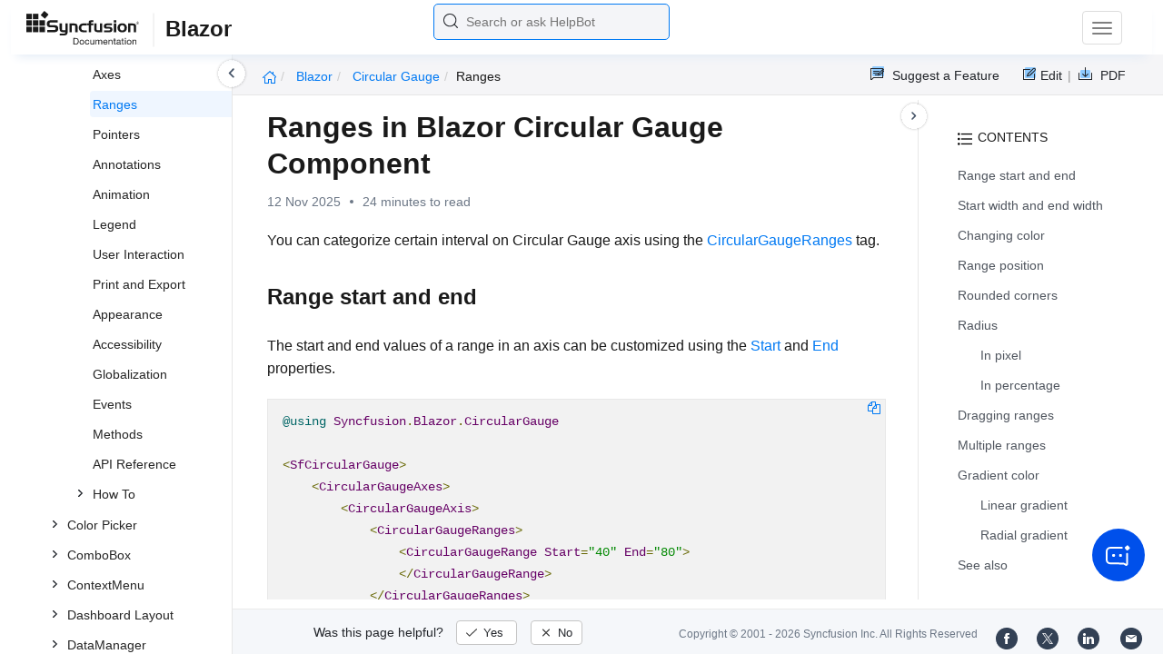

--- FILE ---
content_type: text/html
request_url: https://blazor.syncfusion.com/documentation/circular-gauge/ranges
body_size: 10178
content:
<!DOCTYPE html>
<html lang="en">
<head>
    <!-- Google Tag Manager -->
    <script>
        (function (w, d, s, l, i) {
            w[l] = w[l] || []; w[l].push({
                'gtm.start':
                    new Date().getTime(), event: 'gtm.js'
            }); var f = d.getElementsByTagName(s)[0],
                j = d.createElement(s), dl = l != 'dataLayer' ? '&l=' + l : ''; j.async = true; j.src =
                    'https://www.googletagmanager.com/gtm.js?id=' + i + dl; f.parentNode.insertBefore(j, f);
        })(window, document, 'script', 'dataLayer', 'GTM-P3WXFWCW');
    </script>
    <!-- Load GTM-W8WD8WN on user interaction -->
    <script>
        document.addEventListener("DOMContentLoaded", function () {
            const events = ["mousemove", "scroll", "keydown", "touchstart"];
            function loadGTM() {
                events.forEach(event => document.removeEventListener(event, loadGTM));
                (function (w, d, s, l, i) {
                    w[l] = w[l] || []; w[l].push({
                        'gtm.start':
                            new Date().getTime(), event: 'gtm.js'
                    }); var f = d.getElementsByTagName(s)[0],
                        j = d.createElement(s), dl = l != 'dataLayer' ? '&l=' + l : ''; j.async = true; j.src =
                            'https://www.googletagmanager.com/gtm.js?id=' + i + dl; f.parentNode.insertBefore(j, f);
                })(window, document, 'script', 'dataLayer', 'GTM-W8WD8WN');
            }
            events.forEach(event => document.addEventListener(event, loadGTM, { once: true }));
        });
    </script>

    <meta charset="UTF-8">
	<link href="https://www.googletagmanager.com" rel="preconnect">
	<link href="https://cdn.syncfusion.com" rel="preconnect" crossorigin>
	<link href="https://cdn.syncfusion.com" rel="dns-prefetch">
    <title>Ranges in Blazor Circular Gauge Component | Syncfusion</title>
    <meta name="description" content="Checkout and learn here all about Ranges in Syncfusion Blazor Circular Gauge component and much more.">
    
    <meta name="keywords" content="syncfusion, documentation, help, ej, user guide, demo, samples, essential studio">
    
    <meta name="viewport" content="width=device-width, initial-scale=1.0">
    <meta http-equiv="cache-control" content="max-age=0">
    <meta http-equiv="cache-control" content="no-cache">
    
    <meta property="og:title" content="Ranges in Blazor Circular Gauge Component | Syncfusion">
    
    
    <meta property="og:description" content="Checkout and learn here all about Ranges in Syncfusion Blazor Circular Gauge component and much more.">
    
    <meta property="og:image" content="https://cdn.syncfusion.com/content/images/company-logos/Syncfusion_Logo_Image.png">
    <meta property="og:url" content="https://help.syncfusion.com/">
    <meta property="og:site_name" content="Help.Syncfusion.com">
    <meta property="og:type" content="website">

	<meta property="twitter:account_id" content="41152441">
	
    <meta property="twitter:title" content="Ranges in Blazor Circular Gauge Component | Syncfusion">
	
    <meta property="twitter:url" content="https://help.syncfusion.com/">
    <meta property="twitter:card" content="summary">
	
    <meta property="twitter:description" content="Checkout and learn here all about Ranges in Syncfusion Blazor Circular Gauge component and much more.">
	
    <meta property="twitter:image" content="https://cdn.syncfusion.com/content/images/company-logos/Syncfusion_logos.png">
	
	
	
 
	<link rel="alternate" hreflang="en-US" href="https://blazor.syncfusion.com/documentation/circular-gauge/ranges">
	<!-- Google Structured Data -->
	<script type="application/ld+json">
			{
			  "@context": "https://schema.org",
			  "@type": "Organization",
			  "name": "Syncfusion",
			  "url": "https://blazor.syncfusion.com/documentation/circular-gauge/ranges",
			  "logo": "https://cdn.syncfusion.com/content/images/company-logos/Syncfusion_logos.png",
			  "sameAs": [
				"https://www.facebook.com/Syncfusion",
				"https://twitter.com/Syncfusion",
				"https://www.linkedin.com/company/syncfusion?trk=top_nav_home",
				"mailto:support@syncfusion.com?"
			  ]
			}
	</script>
    <meta http-equiv="expires" content="-1">
    <meta http-equiv="expires" content="Tue, 01 Jan 1980 1:00:00 GMT">
    <meta http-equiv="pragma" content="no-cache">
    <link rel="preload" href="https://cdn.jsdelivr.net/npm/bootstrap@5.3.3/dist/css/bootstrap.min.css" as="style">
	<link rel="stylesheet" href="https://cdn.jsdelivr.net/npm/bootstrap@5.3.3/dist/css/bootstrap.min.css">

	<link rel="preload" href="https://cdn.syncfusion.com/documentation/styles/ej/v13.4.0.58/ej.widgets.core.min.css" as="style">
	<link rel="stylesheet" href="https://cdn.syncfusion.com/documentation/styles/ej/v13.4.0.58/ej.widgets.core.min.css">

	<!--Doc-site.css file has minified, gziped and referred here
		File path : "DocumentationAutomation\website\Content\Stylesheets\CSS\"
	-->
	<link rel="preload" href="https://cdn.syncfusion.com/documentation/styles/doc-site.min.css" as="style">
	<link rel="stylesheet" href="https://cdn.syncfusion.com/documentation/styles/doc-site.min.css">

    <script src="//cdn.syncfusion.com/documentation/scripts/documentation.gzip.min.js"></script>

    <script>
        if (typeof jQuery == 'undefined') {
            document.write(unescape("%3Cscript src='/scripts/documentation.gzip.js' type='text/javascript'%3E%3C/script%3E"));
        }
    </script>
	
	<link rel="preload" href="https://cdn.syncfusion.com/documentation/styles/prettify.css" as="style">
    <link rel="stylesheet" href="https://cdn.syncfusion.com/documentation/styles/prettify.css">
    <script src="https://cdn.syncfusion.com/documentation/scripts/prettify.js" defer></script>
	
    <script src="https://cdn.jsdelivr.net/npm/bootstrap@5.3.3/dist/js/bootstrap.bundle.min.js" defer></script>
	<script src="//cdn.syncfusion.com/documentation/scripts/ej.widget.v13.4.0.58.min.js" defer></script>

	<script>
		window.addEventListener('DOMContentLoaded', function () {
			if (typeof ej === 'undefined') {
				var fallback = document.createElement('script');
				fallback.src = '/script/ej.treeview.all.min.js';
				fallback.type = 'text/javascript';
				document.head.appendChild(fallback);
			}
		});
	</script>

    <!--Combined the following scripts files dashboard.js, doc-site.js, waitingpopup.js and named as doc-site.js. it has minified, gziped and referred here.
        File path : "DocumentationAutomation\website\Scripts\"
    -->
    <script src="https://cdn.syncfusion.com/documentation/scripts/doc-site.min.js" defer></script>
	<script src="https://cdn.syncfusion.com/documentation/scripts/helpbot-search.min.js" defer></script>
	<script src="https://cdnjs.cloudflare.com/ajax/libs/markdown-it/13.0.2/markdown-it.min.js" defer></script>
    <script src="//d2g29cya9iq7ip.cloudfront.net/documentation/scripts/clipboard.min.js" defer></script>

    <script>
        $(document).ready(function() {
            // left tree view
            $('#rightsidetoc').toc();
            $('#rightsidetoc').toc({noBackToTopLinks: true});
            $('#rightsidetoc').toc({listType: 'ol'});
            $("#rightsidetoc ul:first").attr("id", "righttree");
            $('#rightsidetoc ol').length ? $(".right-toc-icon").css("display","block") : $(".right-toc-icon").css("display","none");
            $('#rightsidetoc ol').length ? $("#rightsidetoc").css("display","block") : $("#rightsidetoc").css("display","none");
            
            
            
            
            
            
            
            
            
            
            
            
            
            
            
            
            
            
            
            
            
            
            
            
            
            
            
            
            
            
            
            
            
            
            
            
            
            
            
            
            
            
            
            
            
            
            
            
            
            
            
            
            
            
            
            
            
            
            
            
            
            
            
            
            
            
            
            
            
            
            
            
            
            
            
            
            
            
            
            
            
            
            
            
            
            
            
            
            
            
            
            
            
            
            
            
            
            
            
            
            
            
            
            
            
            
            
            
            
            
            
            
            
            
            
            
            
            
            
            
            
            
            
            
            
            
            
            
            
            
            
            
            
            
            
            
            
            
            
            
            
            
            
            
            
            
            
            
            
            
            
            
            
            
            
            
            
            
            
            
            
            
            
            
            
            
            
            
            
            
            
            
            
            
            
            
            
            
            
            
            
            $.ajax({
                type: 'get',
                url: './../sidebar/blazor-toc',
                dataType: 'json',
                success: function(data) {
                    $(".left-toc").css("background-image", "none");
                    var dataManger = data;
                    $(".treeview").ejTreeView(
                    {
                        loadOnDemand: true,
                        fields: { id: "id", parentId: "pid", text: "name", hasChild: "hasChild", dataSource: dataManger},
                        expandOn:"click"
                    }
                    );
                    var linkObject = null
                   if((window.location.pathname.split('/')[1]=="api" || window.location.pathname.split('/')[3]=="ejdashboardviewer")){
                        linkObject = getObjects(data,'linkAttribute',window.location.pathname+window.location.hash);
                    }
                    else{
                        linkObject = getObjects(data,'linkAttribute',window.location.pathname);
                    }

                    expand(data,linkObject);
                    onCreate();
                }
            });
            
            
            
            
            
            
            
            
            
            
            
            
            
            
            
            
            
            
            
            
            
            
            
            
            
            
            
            
            
            
        });
    </script>
    <script>
        // Share referral origin URL details to syncfusion site
        var expireDate = new Date();
        expireDate.setTime(expireDate.getTime() + (30 * 60 * 1000)); // set 30 minutes expire time
        var existingCookieValue = getCookieValue("SampleSiteReferrer");
        if (document.referrer && document.referrer.split('/')[2].indexOf('syncfusion.com') == -1) {
            document.cookie = "SampleSiteReferrer" + "=" + document.referrer + "," + window.location.href + ";expires=" + expireDate + ";path=/;domain=syncfusion.com";
        }
        else if (existingCookieValue != "undefined" && existingCookieValue != undefined && existingCookieValue != "") {
            // Increase expire time for SampleSiteReferrer cookie with 30 minutes if exists
            document.cookie = "SampleSiteReferrer" + "=" + existingCookieValue + ";expires=" + expireDate + ";path=/;domain=syncfusion.com";
        }
        else {
            document.cookie = "SampleSiteReferrer" + "=" + window.location.href + ";expires=" + expireDate + ";path=/;domain=syncfusion.com";
        }

        // To get cookie value
        function getCookieValue(cookieName) {
            var name = cookieName + "=";
            var decodedCookie = decodeURIComponent(document.cookie);
            var cookieValues = decodedCookie.split(';');
            for (var i = 0; i < cookieValues.length; i++) {
                var cookie = cookieValues[i];
                while (cookie.charAt(0) == ' ') {
                    cookie = cookie.substring(1);
                }
                if (cookie.indexOf(name) == 0) {
                    return cookie.substring(name.length, cookie.length);
                }
            }
            return "";
        }
    </script>

    
    
    
    
    
    <meta name="robots" content="follow, index">
    

	<link rel="canonical" href="https://blazor.syncfusion.com/documentation/circular-gauge/ranges">
</head>

<body onload="prettyPrint();">
	<!-- Google Tag Manager (noscript) -->
	<noscript><iframe src="https://www.googletagmanager.com/ns.html?id=GTM-P3WXFWCW" height="0" width="0" style="display:none;visibility:hidden"></iframe>
	</noscript>
	<!--Interaction-->
	<noscript>
	<iframe src="https://www.googletagmanager.com/ns.html?id=GTM-W8WD8WN" height="0" width="0" style="display:none;visibility:hidden"></iframe>
	</noscript>
	<!-- End Google Tag Manager (noscript) -->




	<div hidden="" id="sync-analytics" data-queue="EJ2 - Blazor - Documentation"></div>   
    <div class="container-fluid">
        <div class="row-fluid">
            <nav class="navbar navbar-default navbar-fixed-top syncfusion-menu">
			 
                <div class="container-fluid">
                    <!-- Brand and toggle get grouped for better mobile display -->
                    <div class="navbar-header">
                        <div class="syncfusion-logo">
                            <div class="left-menu-icon" data-bs-toggle="collapse" data-bs-target="#table-of-contents">
                            </div>
                            <div>
                                <a href="https://help.syncfusion.com/">
                                    <i class="brand-logo syncfusion-brand-logo"></i>
                                </a>
                            </div>
                            <div class="js-doc">
                                

                                

                                

                                

                                

                                

                                

                                
								
								
								
								
								
								
								
								
								
								
								
								
								
								

                                

                                

                                

                                

                                

                                

                                


                                

                                

                                

                                
								
								

								

                                

                                

                                

                                

                                

                                

                                

                                

                                

                                

                                

                                

                                

                                

                                

                                

                                

                                

                                

                                

                                

                                

                                

                                
								
								
								
								
                                
                                <span>Blazor</span>
                                

								

								


                                

                                 
								
								
								
								
								
																
								
								
								
								
								

                            </div>
                        </div>
						<div class="search">
								



<input type="text" id="customSearchBox" placeholder="Search or ask HelpBot" autocomplete="off">
<div id="suggestionModal">
    <div class="icon-background">
        <span class="icon-left"></span>
        <input type="text" id="searchInput" class="search-input" placeholder="Search or ask HelpBot">
        <span class="icon-right"></span>
    </div>
    <div class="suggestionContainer">
        <div class="docssuggestioncontainer">
            <h3 class="suggestionhtmlheading">Search docs</h3>
            <ul id="docsSuggestions"></ul>
        </div>
        <div class="helpbotsuggestioncontainer">
            <h3 class="icon-before">Ask HelpBot</h3>
            <div id="helpbotlistcontainer">
                <ul id="helpBotSuggestions"></ul>
            </div>
        </div>
    </div>
</div>
















































						</div>
						<button type="button" class="navbar-toggle desktop-icon collapsed" data-bs-toggle="collapse" data-bs-target="#desktop-links">
                            <span class="sr-only">Toggle navigation</span>
							<span class="icon-bar"></span>
							<span class="icon-bar"></span>
							<span class="icon-bar"></span>
                        </button>
						<button type="button" class="navbar-toggle mobile-icon collapsed" data-bs-toggle="collapse" data-bs-target="#mobile-view-link">
                           <span class="mobile-view-icon"></span>
                        </button>
                    </div>

                    <!-- Collect the nav links, forms, and other content for toggling -->
                    <div class="collapse navbar-collapse" id="desktop-links">
                        <ul class="nav navbar-nav navbar-right">
									
			
			
				
			
			
				
			
			
				
			
			
				
			
			
				
			
			
				
			
			
				
			
			
				
			
			
				
			
			
				
			
			
				
			
			
				
			
			
				
			
			
				
			
			
				
			
			
				
			
			
				
			
			
				
			
			
				
			
			
				
			
			
				
			
			
				
			
			
				
			
			
				
			
			
				
			
			
				
			
			
				
			
			
				
			
			
				
			
			
				
			
			
				
			
			
				
			
			
				
			
			
				
			
			
				
			
			
				
			
			
				
			
			
				
			
			
				
			
			
				
			
			
				
			
			
				
			
			
				
			
			
				
			
			
				
			
			
				
			
			
				
			
			
				
			
			
				
			
			
				
			
			
				
			
			
				
			
			
				
			
			
				
			
			
				
			
			
				
			
			
				
			
			
				
			
			
				
					
						<li class="menu-links active"><a href="https://help.syncfusion.com/cr/blazor" target="_blank">API Reference</a></li>
<li class="menu-links active"><a href="https://blazor.syncfusion.com/demos/" target="_blank">Demos</a></li>
<li class="menu-links active"><a href="https://www.syncfusion.com/code-examples" target="_blank">Code Examples</a></li>
<li class="menu-links active"><a href="https://help.syncfusion.com/upgrade-guide/blazor-components" target="_blank">Upgrade Guide</a></li>
<li class="menu-links active"><a href="https://www.syncfusion.com/forums" target="_blank">Forum</a></li>
<li class="menu-links active"><a href="https://www.syncfusion.com/downloads/blazor?tag=es-seo-blazor-doc-menu-trial" target="_blank" id="download_section">Free Trial</a></li>
									
				
			
			
				
			
			
				
			
			
				
			
			
				
			
			
				
			
			
				
			
			
				
			
			
				
			
			
				
			
			
						</ul>
					</div><!-- /.navbar-collapse -->
                    <div class="collapse navbar-collapse" id="mobile-view-link">
                        <ul class="nav navbar-nav mobile-unorderlist">
                             <li class="search-mobile">
                                



<input type="text" id="customSearchBox" placeholder="Search or ask HelpBot" autocomplete="off">
<div id="suggestionModal">
    <div class="icon-background">
        <span class="icon-left"></span>
        <input type="text" id="searchInput" class="search-input" placeholder="Search or ask HelpBot">
        <span class="icon-right"></span>
    </div>
    <div class="suggestionContainer">
        <div class="docssuggestioncontainer">
            <h3 class="suggestionhtmlheading">Search docs</h3>
            <ul id="docsSuggestions"></ul>
        </div>
        <div class="helpbotsuggestioncontainer">
            <h3 class="icon-before">Ask HelpBot</h3>
            <div id="helpbotlistcontainer">
                <ul id="helpBotSuggestions"></ul>
            </div>
        </div>
    </div>
</div>
















































                            </li>
                        </ul>
                    </div><!-- /.navbar-collapse -->
                </div><!-- /.container-fluid -->
            </nav>
        </div>
        <div id="breadcrumb">
		

<ul class="breadcrumb">
  <li>
    <a href="/documentation/introduction"><i class="sf-icon-Home"></i></a>
  </li>

  
  

  
    <!-- Original breadcrumb logic for non-EJ2-API platforms -->
    
    
      
        <li class="active breadcrumb-links">
           <a href="/documentation/introduction/">
            
              Blazor 
            
          </a>
        </li>
      
    
      
        <li class="active breadcrumb-links">
          <a href="/documentation/circular-gauge/">
            
              circular gauge
            
          </a>
        </li>
      
    
      
        <li class="active" data-text="ranges">ranges</li>
      
    
  
</ul>

	   <div class="right-breadcrumb">
			
			
				<div class="ug-download">
					<a data-bs-toggle="tooltip" data-placement="bottom" href="https://help.syncfusion.com/download/user-guide/pdf/blazor" class="download-link" title="Download PDF">
						<span style="color:#979797">|&nbsp;</span>
                    <span class="sf-icon-Download"></span>
						<span class="ug-file-type">PDF</span>
					</a>
				</div>
			
			
			
			
			
			
			
			
			
			
			<div style="display: block !important;
    float: right;
    padding: 8px 0;
    width: 70px; 
">      
  <a style="text-decoration:none" data-toggle="tooltip" data-placement="bottom" href="https://github.com/syncfusion-content/blazor-docs/edit/master/blazor/circular-gauge/ranges.md" target="_blank" title="Edit"><span class="sf-icon-Edit"></span><span class="ug-file-type">Edit</span></a>
</div>
<div class="ug-feedback">
                <a data-bs-toggle="tooltip" data-placement="bottom" href="https://www.syncfusion.com/feedback/blazor-components" target="_blank" class="feedback-link" title="Suggest a Feature">
                    <span class="sf-icon-Feedback"></span>
                    <span class="ug-file-type">Suggest a Feature</span>
                </a>
            </div>
            
			
			
			
			
			
			
			
			
			
			
			
			
			
			
			
			
			
			
			
			
			
			
			
			
			
			
			
			
			 
			
			
			
			 
			
			
			
			
			
			
			
        </div>
      </div>
      
		
    </div>

<div class="help-content">
	<div class="left-toc" id="table-of-contents">
		<div class="left-toc-content">
			<ul class="treeview"></ul>
		</div>
	</div>
	<div class="ai_fixed_icon_container">
		<button type="button" class="btn helpbot_chat_button">
		 <img src="//cdn.syncfusion.com/helpbot/images/ai_start_new_page.svg" alt="helpbot icon" id="helpbot_icon" width="32" height="32">
		<p class="helpbot_syncfusion_content">Syncfusion HelpBot</p>
		</button>
	</div>

	
	<div class="post">
        <button type="button" id="left-toc-closebtn"></button>
		<button type="button" id="right-toc-closebtn"></button>	
			
			<div id="rightsidetoc"></div>
		

		<div class="post-content">
		<h1 id="ranges-in-blazor-circular-gauge-component">Ranges in Blazor Circular Gauge Component</h1><p id="resultRT">12 Nov 2025<span class="dot"></span>24 minutes to read</p>

<p>You can categorize certain interval on Circular Gauge axis using the <a href="https://help.syncfusion.com/cr/aspnetcore-blazor/Syncfusion.Blazor.CircularGauge.CircularGaugeRanges.html">CircularGaugeRanges</a> tag.</p>

<h2 id="range-start-and-end">Range start and end</h2>

<p>The start and end values of a range in an axis can be customized using the <a href="https://help.syncfusion.com/cr/blazor/Syncfusion.Blazor.CircularGauge.CircularGaugeRange.html#Syncfusion_Blazor_CircularGauge_CircularGaugeRange_Start">Start</a> and <a href="https://help.syncfusion.com/cr/blazor/Syncfusion.Blazor.CircularGauge.CircularGaugeRange.html#Syncfusion_Blazor_CircularGauge_CircularGaugeRange_End">End</a> properties.</p>

<div class="highlight"><pre><code class="prettyprint language-aspx-cs">@using Syncfusion.Blazor.CircularGauge

<span class="nt">&lt;SfCircularGauge&gt;</span>
    <span class="nt">&lt;CircularGaugeAxes&gt;</span>
        <span class="nt">&lt;CircularGaugeAxis&gt;</span>
            <span class="nt">&lt;CircularGaugeRanges&gt;</span>
                <span class="nt">&lt;CircularGaugeRange</span> <span class="na">Start=</span><span class="s">"40"</span> <span class="na">End=</span><span class="s">"80"</span><span class="nt">&gt;</span>
                <span class="nt">&lt;/CircularGaugeRange&gt;</span>
            <span class="nt">&lt;/CircularGaugeRanges&gt;</span>
        <span class="nt">&lt;/CircularGaugeAxis&gt;</span>
    <span class="nt">&lt;/CircularGaugeAxes&gt;</span>
<span class="nt">&lt;/SfCircularGauge&gt;</span></code></pre></div>
<div class="preview-sample-div" id="PreviewSampleDiv-udcfde0qkrgudbu09ctvjumy3sgavao5">
<button class="preview-sample-button" id="PreviewSampleButton-udcfde0qkrgudbu09ctvjumy3sgavao5" onclick="LoadPreviewSample('https://blazorplayground.syncfusion.com/embed/hDVgiLLQgiOiCXDt?appbar=false&amp;editor=false&amp;result=true&amp;errorlist=false&amp;theme=bootstrap5',this.id);">Preview Sample</button>
<img src="./images/blazor-circulargauge-custom-range.png" alt="Blazor Circular Gauge with Custom Range">
</div>
<div id="PreviewSampleHolder-udcfde0qkrgudbu09ctvjumy3sgavao5"></div>

<h2 id="start-width-and-end-width">Start width and end width</h2>

<p>Using <a href="https://help.syncfusion.com/cr/blazor/Syncfusion.Blazor.CircularGauge.CircularGaugeRange.html#Syncfusion_Blazor_CircularGauge_CircularGaugeRange_StartWidth">StartWidth</a> and <a href="https://help.syncfusion.com/cr/blazor/Syncfusion.Blazor.CircularGauge.CircularGaugeRange.html#Syncfusion_Blazor_CircularGauge_CircularGaugeRange_EndWidth">EndWidth</a> properties, you can customize the start width and end width of the range.</p>

<div class="highlight"><pre><code class="prettyprint language-aspx-cs">@using Syncfusion.Blazor.CircularGauge

<span class="nt">&lt;SfCircularGauge&gt;</span>
    <span class="nt">&lt;CircularGaugeAxes&gt;</span>
        <span class="nt">&lt;CircularGaugeAxis&gt;</span>
            <span class="nt">&lt;CircularGaugeRanges&gt;</span>
                <span class="nt">&lt;CircularGaugeRange</span> <span class="na">Start=</span><span class="s">"40"</span>
                                    <span class="na">End=</span><span class="s">"80"</span>
                                    <span class="na">StartWidth=</span><span class="s">"2"</span>
                                    <span class="na">EndWidth=</span><span class="s">"20"</span><span class="nt">&gt;</span>
                <span class="nt">&lt;/CircularGaugeRange&gt;</span>
            <span class="nt">&lt;/CircularGaugeRanges&gt;</span>
        <span class="nt">&lt;/CircularGaugeAxis&gt;</span>
    <span class="nt">&lt;/CircularGaugeAxes&gt;</span>
<span class="nt">&lt;/SfCircularGauge&gt;</span></code></pre></div>
<div class="preview-sample-div" id="PreviewSampleDiv-soa9md2q2nkeaa1nahgbk2ffi7p89k7b">
<button class="preview-sample-button" id="PreviewSampleButton-soa9md2q2nkeaa1nahgbk2ffi7p89k7b" onclick="LoadPreviewSample('https://blazorplayground.syncfusion.com/embed/LDhKMVLmAMOAiUsW?appbar=false&amp;editor=false&amp;result=true&amp;errorlist=false&amp;theme=bootstrap5',this.id);">Preview Sample</button>
<img src="./images/blazor-circulargauge-width-customization.png" alt="Customizing Start and End Width of Range in Blazor Circular Gauge">
</div>
<div id="PreviewSampleHolder-soa9md2q2nkeaa1nahgbk2ffi7p89k7b"></div>

<h2 id="changing-color">Changing color</h2>

<p>The color of a range can be customized using the <a href="https://help.syncfusion.com/cr/blazor/Syncfusion.Blazor.CircularGauge.CircularGaugeRange.html#Syncfusion_Blazor_CircularGauge_CircularGaugeRange_Color">Color</a> and <a href="https://help.syncfusion.com/cr/blazor/Syncfusion.Blazor.CircularGauge.CircularGaugeRange.html#Syncfusion_Blazor_CircularGauge_CircularGaugeRange_Opacity">Opacity</a> properties.</p>

<div class="highlight"><pre><code class="prettyprint language-aspx-cs">@using Syncfusion.Blazor.CircularGauge

<span class="nt">&lt;SfCircularGauge&gt;</span>
    <span class="nt">&lt;CircularGaugeAxes&gt;</span>
        <span class="nt">&lt;CircularGaugeAxis&gt;</span>
            <span class="nt">&lt;CircularGaugeRanges&gt;</span>
                <span class="nt">&lt;CircularGaugeRange</span> <span class="na">Start=</span><span class="s">"40"</span>
                                    <span class="na">End=</span><span class="s">"80"</span>
                                    <span class="na">StartWidth=</span><span class="s">"2"</span>
                                    <span class="na">EndWidth=</span><span class="s">"20"</span>
                                    <span class="na">Color=</span><span class="s">"blue"</span>
                                    <span class="na">Opacity=</span><span class="s">"0.2"</span><span class="nt">&gt;</span>
                <span class="nt">&lt;/CircularGaugeRange&gt;</span>
            <span class="nt">&lt;/CircularGaugeRanges&gt;</span>
        <span class="nt">&lt;/CircularGaugeAxis&gt;</span>
    <span class="nt">&lt;/CircularGaugeAxes&gt;</span>
<span class="nt">&lt;/SfCircularGauge&gt;</span></code></pre></div>
<div class="preview-sample-div" id="PreviewSampleDiv-z6cn247eg32kl5kzicachp2isbd72ss1">
<button class="preview-sample-button" id="PreviewSampleButton-z6cn247eg32kl5kzicachp2isbd72ss1" onclick="LoadPreviewSample('https://blazorplayground.syncfusion.com/embed/hXhKiLLcqWkShlmD?appbar=false&amp;editor=false&amp;result=true&amp;errorlist=false&amp;theme=bootstrap5',this.id);">Preview Sample</button>
<img src="./images/blazor-circulargauge-range-color-customization.png" alt="Blazor Circular Gauge Range with Custom Color">
</div>
<div id="PreviewSampleHolder-z6cn247eg32kl5kzicachp2isbd72ss1"></div>

<h2 id="range-position">Range position</h2>

<p>The ranges can be placed either inside, outside or center of the axis using the [Position`] property in <a href="https://help.syncfusion.com/cr/aspnetcore-blazor/Syncfusion.Blazor.CircularGauge.CircularGaugeRange.html">CircularGaugeRange</a>. Its possible values are ‘PointerRangePosition.Inside’, ‘PointerRangePosition.Outside’ and ‘PointerRangePosition.Cross’.</p>

<div class="highlight"><pre><code class="prettyprint language-aspx-cs">@using Syncfusion.Blazor.CircularGauge

<span class="nt">&lt;SfCircularGauge&gt;</span>
    <span class="nt">&lt;CircularGaugeAxes&gt;</span>
        <span class="nt">&lt;CircularGaugeAxis&gt;</span>
            <span class="nt">&lt;CircularGaugeRanges&gt;</span>
                <span class="nt">&lt;CircularGaugeRange</span> <span class="na">Start=</span><span class="s">"40"</span> <span class="na">End=</span><span class="s">"80"</span> <span class="na">StartWidth=</span><span class="s">"15"</span> <span class="na">EndWidth=</span><span class="s">"15"</span> <span class="na">Color=</span><span class="s">"#ff5985"</span> <span class="na">Position=</span><span class="s">"PointerRangePosition.Cross"</span><span class="nt">&gt;</span>
                <span class="nt">&lt;/CircularGaugeRange&gt;</span>
            <span class="nt">&lt;/CircularGaugeRanges&gt;</span>
        <span class="nt">&lt;/CircularGaugeAxis&gt;</span>
    <span class="nt">&lt;/CircularGaugeAxes&gt;</span>
<span class="nt">&lt;/SfCircularGauge&gt;</span></code></pre></div>
<div class="preview-sample-div" id="PreviewSampleDiv-doxewer08dglo3pdaqbj0zo99sg6hvx0">
<button class="preview-sample-button" id="PreviewSampleButton-doxewer08dglo3pdaqbj0zo99sg6hvx0" onclick="LoadPreviewSample('https://blazorplayground.syncfusion.com/embed/VZLqMLrcKMummhZN?appbar=false&amp;editor=false&amp;result=true&amp;errorlist=false&amp;theme=bootstrap5',this.id);">Preview Sample</button>
<img src="./images/blazor-circulargauge-range-position.png" alt="Changing Blazor Circular Gauge Range Position">
</div>
<div id="PreviewSampleHolder-doxewer08dglo3pdaqbj0zo99sg6hvx0"></div>

<h2 id="rounded-corners">Rounded corners</h2>

<p>You can customize the corner radius using the <a href="https://help.syncfusion.com/cr/blazor/Syncfusion.Blazor.CircularGauge.CircularGaugeRange.html#Syncfusion_Blazor_CircularGauge_CircularGaugeRange_RoundedCornerRadius">RoundedCornerRadius</a> property in <a href="https://help.syncfusion.com/cr/aspnetcore-blazor/Syncfusion.Blazor.CircularGauge.CircularGaugeRange.html">CircularGaugeRange</a>.</p>

<div class="highlight"><pre><code class="prettyprint language-aspx-cs">@using Syncfusion.Blazor.CircularGauge

<span class="nt">&lt;SfCircularGauge&gt;</span>
    <span class="nt">&lt;CircularGaugeAxes&gt;</span>
        <span class="nt">&lt;CircularGaugeAxis&gt;</span>
            <span class="nt">&lt;CircularGaugeRanges&gt;</span>
                <span class="nt">&lt;CircularGaugeRange</span> <span class="na">Start=</span><span class="s">"40"</span> <span class="na">End=</span><span class="s">"80"</span> <span class="na">RoundedCornerRadius=</span><span class="s">"5"</span><span class="nt">&gt;</span>
                <span class="nt">&lt;/CircularGaugeRange&gt;</span>
            <span class="nt">&lt;/CircularGaugeRanges&gt;</span>
        <span class="nt">&lt;/CircularGaugeAxis&gt;</span>
    <span class="nt">&lt;/CircularGaugeAxes&gt;</span>
<span class="nt">&lt;/SfCircularGauge&gt;</span></code></pre></div>
<div class="preview-sample-div" id="PreviewSampleDiv-1v9tt6cyk9bez3qioke7tya1k75jgkp1">
<button class="preview-sample-button" id="PreviewSampleButton-1v9tt6cyk9bez3qioke7tya1k75jgkp1" onclick="LoadPreviewSample('https://blazorplayground.syncfusion.com/embed/hjBUsrLQKVDjNwmB?appbar=false&amp;editor=false&amp;result=true&amp;errorlist=false&amp;theme=bootstrap5',this.id);">Preview Sample</button>
<img src="./images/blazor-circulargauge-rounded-corner-range.png" alt="Blazor Circular Gauge Range with Rounded Corner">
</div>
<div id="PreviewSampleHolder-1v9tt6cyk9bez3qioke7tya1k75jgkp1"></div>

<h2 id="radius">Radius</h2>

<p>You can place a range inside or outside the axis using the <a href="https://help.syncfusion.com/cr/blazor/Syncfusion.Blazor.CircularGauge.CircularGaugeRange.html#Syncfusion_Blazor_CircularGauge_CircularGaugeRange_Radius">Radius</a> property. The radius of a range takes value either in percentage or in pixels. By default, a range take 100% of the axis radius.</p>

<h3 id="in-pixel">In pixel</h3>

<p>You can set a radius of the range in pixel as demonstrated below.</p>

<div class="highlight"><pre><code class="prettyprint language-aspx-cs">@using Syncfusion.Blazor.CircularGauge

<span class="nt">&lt;SfCircularGauge&gt;</span>
    <span class="nt">&lt;CircularGaugeAxes&gt;</span>
        <span class="nt">&lt;CircularGaugeAxis&gt;</span>
            <span class="nt">&lt;CircularGaugeRanges&gt;</span>
                <span class="nt">&lt;CircularGaugeRange</span> <span class="na">Start=</span><span class="s">"40"</span> <span class="na">End=</span><span class="s">"80"</span> <span class="na">Radius=</span><span class="s">"100px"</span><span class="nt">&gt;</span>
                <span class="nt">&lt;/CircularGaugeRange&gt;</span>
            <span class="nt">&lt;/CircularGaugeRanges&gt;</span>
        <span class="nt">&lt;/CircularGaugeAxis&gt;</span>
    <span class="nt">&lt;/CircularGaugeAxes&gt;</span>
<span class="nt">&lt;/SfCircularGauge&gt;</span></code></pre></div>
<div class="preview-sample-div" id="PreviewSampleDiv-i6ebu6ugq111v2txq6m77slp8mlocpsx">
<button class="preview-sample-button" id="PreviewSampleButton-i6ebu6ugq111v2txq6m77slp8mlocpsx" onclick="LoadPreviewSample('https://blazorplayground.syncfusion.com/embed/BNLqCBBGKrtreVuz?appbar=false&amp;editor=false&amp;result=true&amp;errorlist=false&amp;theme=bootstrap5',this.id);">Preview Sample</button>
<img src="./images/blazor-circulargauge-radius-in-pixel.png" alt="Blazor Circular Gauge Range with Custom Radius in Pixel">
</div>
<div id="PreviewSampleHolder-i6ebu6ugq111v2txq6m77slp8mlocpsx"></div>

<h3 id="in-percentage">In percentage</h3>

<p>By setting value in percentage, a range gets its dimension with respect to its axis radius. For example, when the radius is ‘50%’,the range is rendered to half of the axis radius.</p>

<div class="highlight"><pre><code class="prettyprint language-aspx-cs">@using Syncfusion.Blazor.CircularGauge

<span class="nt">&lt;SfCircularGauge&gt;</span>
    <span class="nt">&lt;CircularGaugeAxes&gt;</span>
        <span class="nt">&lt;CircularGaugeAxis&gt;</span>
            <span class="nt">&lt;CircularGaugeRanges&gt;</span>
                <span class="nt">&lt;CircularGaugeRange</span> <span class="na">Start=</span><span class="s">"40"</span> <span class="na">End=</span><span class="s">"80"</span> <span class="na">Radius=</span><span class="s">"50%"</span><span class="nt">&gt;</span>
                <span class="nt">&lt;/CircularGaugeRange&gt;</span>
            <span class="nt">&lt;/CircularGaugeRanges&gt;</span>
        <span class="nt">&lt;/CircularGaugeAxis&gt;</span>
    <span class="nt">&lt;/CircularGaugeAxes&gt;</span>
<span class="nt">&lt;/SfCircularGauge&gt;</span></code></pre></div>
<div class="preview-sample-div" id="PreviewSampleDiv-a6cym1zye4j7fmxf93tzjeom10k0hko5">
<button class="preview-sample-button" id="PreviewSampleButton-a6cym1zye4j7fmxf93tzjeom10k0hko5" onclick="LoadPreviewSample('https://blazorplayground.syncfusion.com/embed/BXBACVLwKVXIyNlD?appbar=false&amp;editor=false&amp;result=true&amp;errorlist=false&amp;theme=bootstrap5',this.id);">Preview Sample</button>
<img src="./images/blazor-circulargauge-radius-in-percentage.png" alt="Blazor Circular Gauge Range with Custom Radius in Percentage">
</div>
<div id="PreviewSampleHolder-a6cym1zye4j7fmxf93tzjeom10k0hko5"></div>

<!-- markdownlint-disable MD010 -->

<h2 id="dragging-ranges">Dragging ranges</h2>

<p>The ranges can be dragged over the axis line by clicking and dragging the same. To enable or disable the range drag, use the <a href="https://help.syncfusion.com/cr/blazor/Syncfusion.Blazor.CircularGauge.SfCircularGauge.html#Syncfusion_Blazor_CircularGauge_SfCircularGauge_EnableRangeDrag">EnableRangeDrag</a> property.</p>

<div class="highlight"><pre><code class="prettyprint language-aspx-cs">@using Syncfusion.Blazor.CircularGauge

<span class="nt">&lt;SfCircularGauge</span> <span class="na">EnableRangeDrag=</span><span class="s">"true"</span> <span class="na">Height=</span><span class="s">"250px"</span> <span class="na">Width=</span><span class="s">"250px"</span><span class="nt">&gt;</span>
    <span class="nt">&lt;CircularGaugeAxes&gt;</span>
        <span class="nt">&lt;CircularGaugeAxis&gt;</span>
            <span class="nt">&lt;CircularGaugePointers&gt;</span>
                <span class="nt">&lt;CircularGaugePointer</span> <span class="na">Value=</span><span class="s">"50"</span><span class="nt">&gt;</span>
                <span class="nt">&lt;/CircularGaugePointer&gt;</span>
            <span class="nt">&lt;/CircularGaugePointers&gt;</span>
			<span class="nt">&lt;CircularGaugeRanges&gt;</span>
                <span class="nt">&lt;CircularGaugeRange</span> <span class="na">Start=</span><span class="s">"0"</span> <span class="na">End=</span><span class="s">"100"</span> <span class="na">Radius=</span><span class="s">"108%"</span> <span class="na">Color=</span><span class="s">"#30B32D"</span> <span class="na">StartWidth=</span><span class="s">"8"</span> <span class="na">EndWidth=</span><span class="s">"8"</span><span class="nt">&gt;</span>
                <span class="nt">&lt;/CircularGaugeRange&gt;</span>
			<span class="nt">&lt;/CircularGaugeRanges&gt;</span>
        <span class="nt">&lt;/CircularGaugeAxis&gt;</span>
    <span class="nt">&lt;/CircularGaugeAxes&gt;</span>
<span class="nt">&lt;/SfCircularGauge&gt;</span></code></pre></div>
<p><button class="preview-sample-button" id="PreviewSampleButton-zjyx1cdiyzau9i9gwjotvwo73xkl06q9" onclick="LoadPreviewSample('https://blazorplayground.syncfusion.com/embed/LXhgCVrQUhNwEaRQ?appbar=false&amp;editor=false&amp;result=true&amp;errorlist=false&amp;theme=bootstrap5',this.id);">Preview Sample</button><button class="stackblitz-button" id="StackBlitzButton-zjyx1cdiyzau9i9gwjotvwo73xkl06q9" onclick="OpenSampleInStackBlitz('https://blazorplayground.syncfusion.com/embed/LXhgCVrQUhNwEaRQ?appbar=false&amp;editor=false&amp;result=true&amp;errorlist=false&amp;theme=bootstrap5');"><img class="stackblitz-icon" src="https://cdn.syncfusion.com/documentation/images/StackBlitz-icon.png" alt="Stackblitz Support"><span class="stackblitz-text">Open in Stackblitz</span></button></p>
<div id="PreviewSampleHolder-zjyx1cdiyzau9i9gwjotvwo73xkl06q9"></div>

<h2 id="multiple-ranges">Multiple ranges</h2>

<p>You can add multiple ranges to an axis with the above customization as demonstrated below.</p>

<p>You can set the range color to ticks and labels of an axis by enabling the <a href="https://help.syncfusion.com/cr/blazor/Syncfusion.Blazor.Charts.ChartSeries.html#Syncfusion_Blazor_Charts_ChartSeries_Fill">UseRangeColor</a> property in <a href="https://help.syncfusion.com/cr/aspnetcore-blazor/Syncfusion.Blazor.CircularGauge.CircularGaugeAxisMajorTicks.html">CircularGaugeAxisMajorTicks</a>, <a href="https://help.syncfusion.com/cr/aspnetcore-blazor/Syncfusion.Blazor.CircularGauge.CircularGaugeAxisMinorTicks.html">CircularGaugeAxisMinorTicks</a> and <a href="https://help.syncfusion.com/cr/aspnetcore-blazor/Syncfusion.Blazor.CircularGauge.CircularGaugeAxisLabelStyle.html">CircularGaugeAxisLabelStyle</a> tags.</p>

<div class="highlight"><pre><code class="prettyprint language-aspx-cs">@using Syncfusion.Blazor.CircularGauge

<span class="nt">&lt;SfCircularGauge&gt;</span>
    <span class="nt">&lt;CircularGaugeAxes&gt;</span>
        <span class="nt">&lt;CircularGaugeAxis&gt;</span>
            <span class="nt">&lt;CircularGaugeRanges&gt;</span>
                <span class="nt">&lt;CircularGaugeRange</span> <span class="na">Start=</span><span class="s">"0"</span> <span class="na">End=</span><span class="s">"25"</span> <span class="na">Radius=</span><span class="s">"108%"</span><span class="nt">&gt;</span>
                <span class="nt">&lt;/CircularGaugeRange&gt;</span>
                <span class="nt">&lt;CircularGaugeRange</span> <span class="na">Start=</span><span class="s">"25"</span> <span class="na">End=</span><span class="s">"50"</span> <span class="na">Radius=</span><span class="s">"70%"</span><span class="nt">&gt;</span>
                <span class="nt">&lt;/CircularGaugeRange&gt;</span>
                <span class="nt">&lt;CircularGaugeRange</span> <span class="na">Start=</span><span class="s">"50"</span> <span class="na">End=</span><span class="s">"75"</span> <span class="na">Radius=</span><span class="s">"70%"</span><span class="nt">&gt;</span>
                <span class="nt">&lt;/CircularGaugeRange&gt;</span>
                <span class="nt">&lt;CircularGaugeRange</span> <span class="na">Start=</span><span class="s">"75"</span> <span class="na">End=</span><span class="s">"100"</span> <span class="na">Radius=</span><span class="s">"108%"</span><span class="nt">&gt;</span>
                <span class="nt">&lt;/CircularGaugeRange&gt;</span>
            <span class="nt">&lt;/CircularGaugeRanges&gt;</span>
            <span class="nt">&lt;CircularGaugeAxisLabelStyle</span> <span class="na">UseRangeColor=</span><span class="s">"true"</span><span class="nt">&gt;</span>
            <span class="nt">&lt;/CircularGaugeAxisLabelStyle&gt;</span>
            <span class="nt">&lt;CircularGaugeAxisMinorTicks</span> <span class="na">UseRangeColor=</span><span class="s">"true"</span><span class="nt">&gt;&lt;/CircularGaugeAxisMinorTicks&gt;</span>
        <span class="nt">&lt;/CircularGaugeAxis&gt;</span>
    <span class="nt">&lt;/CircularGaugeAxes&gt;</span>
<span class="nt">&lt;/SfCircularGauge&gt;</span></code></pre></div>
<div class="preview-sample-div" id="PreviewSampleDiv-j9kmju9tm6obl2tak2w8w0avc8fuyv67">
<button class="preview-sample-button" id="PreviewSampleButton-j9kmju9tm6obl2tak2w8w0avc8fuyv67" onclick="LoadPreviewSample('https://blazorplayground.syncfusion.com/embed/VtBqChVmAViGyLES?appbar=false&amp;editor=false&amp;result=true&amp;errorlist=false&amp;theme=bootstrap5',this.id);">Preview Sample</button>
<img src="./images/blazor-circulargauge-multiple-ranges.png" alt="Blazor Circular Gauge with Multiple Ranges">
</div>
<div id="PreviewSampleHolder-j9kmju9tm6obl2tak2w8w0avc8fuyv67"></div>

<h2 id="gradient-color">Gradient color</h2>

<p>Gradient support allows to add multiple colors in the range and pointer of the circular gauge. The following gradient types are supported in the circular gauge.</p>

<ul>
  <li>Linear Gradient</li>
  <li>Radial Gradient</li>
</ul>

<h3 id="linear-gradient">Linear gradient</h3>

<p>Using linear gradient, colors will be applied in a linear progression. The start value of the linear gradient can be set using the <a href="https://help.syncfusion.com/cr/blazor/Syncfusion.Blazor.CircularGauge.CircularGaugeLinearGradient.html#Syncfusion_Blazor_CircularGauge_CircularGaugeLinearGradient_StartValue">StartValue</a> property. The end value of the linear gradient will be set using the <a href="https://help.syncfusion.com/cr/blazor/Syncfusion.Blazor.CircularGauge.CircularGaugeLinearGradient.html#Syncfusion_Blazor_CircularGauge_CircularGaugeLinearGradient_EndValue">EndValue</a> property. The color stop values such as color, opacity and offset are set using <a href="https://help.syncfusion.com/cr/blazor/Syncfusion.Blazor.CircularGauge.CircularGaugeLinearGradient.html#Syncfusion_Blazor_CircularGauge_CircularGaugeLinearGradient_ColorStop">ColorStop</a> property.</p>

<p>To apply linear gradient to the range, follow the below code sample.</p>

<div class="highlight"><pre><code class="prettyprint language-aspx-cs">@using Syncfusion.Blazor.CircularGauge

<span class="nt">&lt;SfCircularGauge</span> <span class="na">CenterY=</span><span class="s">"57%"</span> <span class="na">Title=</span><span class="s">"Shot Put Distance"</span><span class="nt">&gt;</span>
    <span class="nt">&lt;CircularGaugeAxes&gt;</span>
        <span class="nt">&lt;CircularGaugeAxis</span> <span class="na">StartAngle=</span><span class="s">"200"</span> <span class="na">EndAngle=</span><span class="s">"130"</span> <span class="na">Minimum=</span><span class="s">"0"</span> <span class="na">Maximum=</span><span class="s">"14"</span> <span class="na">Radius=</span><span class="s">"80%"</span><span class="nt">&gt;</span>
            <span class="nt">&lt;CircularGaugeAxisLineStyle</span> <span class="na">Width=</span><span class="s">"0.001"</span> <span class="nt">/&gt;</span>
            <span class="nt">&lt;CircularGaugeAxisMajorTicks</span> <span class="na">Width=</span><span class="s">"0.01"</span> <span class="nt">/&gt;</span>
            <span class="nt">&lt;CircularGaugeAxisMinorTicks</span> <span class="na">Width=</span><span class="s">"0.01"</span> <span class="nt">/&gt;</span>
            <span class="nt">&lt;CircularGaugeAxisLabelStyle&gt;</span>
                <span class="nt">&lt;CircularGaugeAxisLabelFont</span> <span class="na">Size=</span><span class="s">"0px"</span> <span class="nt">/&gt;</span>
            <span class="nt">&lt;/CircularGaugeAxisLabelStyle&gt;</span>
            <span class="nt">&lt;CircularGaugePointers&gt;</span>
                <span class="nt">&lt;CircularGaugePointer</span> <span class="na">Type=</span><span class="s">"PointerType.Marker"</span> <span class="na">Value=</span><span class="s">"12"</span> <span class="na">MarkerShape=</span><span class="s">"GaugeShape.Image"</span> 
                <span class="na">ImageUrl=</span><span class="s">"https://blazor.syncfusion.com/demos/_content/blazor_server_common_net8/images/circular-gauge/football.png"</span> <span class="na">Radius=</span><span class="s">"100%"</span> <span class="na">MarkerWidth=</span><span class="s">"28"</span> <span class="na">MarkerHeight=</span><span class="s">"28"</span><span class="nt">&gt;</span>
                      <span class="nt">&lt;CircularGaugePointerAnimation</span> <span class="na">Enable=</span><span class="s">"true"</span> <span class="na">Duration=</span><span class="s">"1500"</span> <span class="nt">/&gt;</span>
                <span class="nt">&lt;/CircularGaugePointer&gt;</span>
                <span class="nt">&lt;CircularGaugePointer</span> <span class="na">Type=</span><span class="s">"PointerType.Marker"</span> <span class="na">Value=</span><span class="s">"11"</span> <span class="na">MarkerShape=</span><span class="s">"GaugeShape.Image"</span> 
                <span class="na">ImageUrl=</span><span class="s">"https://blazor.syncfusion.com/demos/_content/blazor_server_common_net8/images/circular-gauge/basketball.png"</span> <span class="na">Radius=</span><span class="s">"70%"</span> <span class="na">MarkerWidth=</span><span class="s">"28"</span> <span class="na">MarkerHeight=</span><span class="s">"28"</span><span class="nt">&gt;</span>
                     <span class="nt">&lt;CircularGaugePointerAnimation</span> <span class="na">Enable=</span><span class="s">"true"</span> <span class="na">Duration=</span><span class="s">"1200"</span> <span class="nt">/&gt;</span>
                <span class="nt">&lt;/CircularGaugePointer&gt;</span>
                <span class="nt">&lt;CircularGaugePointer</span> <span class="na">Type=</span><span class="s">"PointerType.Marker"</span> <span class="na">Value=</span><span class="s">"10"</span> <span class="na">MarkerShape=</span><span class="s">"GaugeShape.Image"</span> 
                <span class="na">ImageUrl=</span><span class="s">"https://blazor.syncfusion.com/demos/_content/blazor_server_common_net8/images/circular-gauge/golf-ball.png"</span> <span class="na">Radius=</span><span class="s">"40%"</span> <span class="na">MarkerWidth=</span><span class="s">"28"</span> <span class="na">MarkerHeight=</span><span class="s">"28"</span><span class="nt">&gt;</span>
                    <span class="nt">&lt;CircularGaugePointerAnimation</span> <span class="na">Enable=</span><span class="s">"true"</span> <span class="na">Duration=</span><span class="s">"900"</span> <span class="nt">/&gt;</span>
               <span class="nt">&lt;/CircularGaugePointer&gt;</span>
               <span class="nt">&lt;CircularGaugePointer</span> <span class="na">Type=</span><span class="s">"PointerType.Marker"</span> <span class="na">Value=</span><span class="s">"12"</span> <span class="na">MarkerShape=</span><span class="s">"GaugeShape.Image"</span> 
                <span class="na">ImageUrl=</span><span class="s">"https://blazor.syncfusion.com/demos/_content/blazor_server_common_net8/images/circular-gauge/athletics.png"</span> <span class="na">Radius=</span><span class="s">"0%"</span> <span class="na">MarkerWidth=</span><span class="s">"90"</span> <span class="na">MarkerHeight=</span><span class="s">"90"</span><span class="nt">&gt;</span>
                   <span class="nt">&lt;CircularGaugePointerAnimation</span> <span class="na">Enable=</span><span class="s">"true"</span> <span class="na">Duration=</span><span class="s">"0"</span> <span class="nt">/&gt;</span>
               <span class="nt">&lt;/CircularGaugePointer&gt;</span>
               <span class="nt">&lt;CircularGaugePointer</span> <span class="na">Type=</span><span class="s">"PointerType.Marker"</span> <span class="na">Value=</span><span class="s">"0"</span> <span class="na">MarkerShape=</span><span class="s">"GaugeShape.Image"</span> 
                <span class="na">ImageUrl=</span><span class="s">"https://blazor.syncfusion.com/demos/_content/blazor_server_common_net8/images/circular-gauge/girl1.png"</span> <span class="na">Radius=</span><span class="s">"100%"</span> <span class="na">MarkerWidth=</span><span class="s">"28"</span> <span class="na">MarkerHeight=</span><span class="s">"28"</span><span class="nt">&gt;</span>
                   <span class="nt">&lt;CircularGaugePointerAnimation</span> <span class="na">Enable=</span><span class="s">"true"</span> <span class="na">Duration=</span><span class="s">"1500"</span> <span class="nt">/&gt;</span>
                <span class="nt">&lt;/CircularGaugePointer&gt;</span>
                <span class="nt">&lt;CircularGaugePointer</span> <span class="na">Type=</span><span class="s">"PointerType.Marker"</span> <span class="na">Value=</span><span class="s">"0"</span> <span class="na">MarkerShape=</span><span class="s">"GaugeShape.Image"</span> 
                <span class="na">ImageUrl=</span><span class="s">"https://blazor.syncfusion.com/demos/_content/blazor_server_common_net8/images/circular-gauge/man1.png"</span> <span class="na">Radius=</span><span class="s">"70%"</span> <span class="na">MarkerWidth=</span><span class="s">"28"</span> <span class="na">MarkerHeight=</span><span class="s">"28"</span><span class="nt">&gt;</span>
                   <span class="nt">&lt;CircularGaugePointerAnimation</span> <span class="na">Enable=</span><span class="s">"true"</span> <span class="na">Duration=</span><span class="s">"1500"</span> <span class="nt">/&gt;</span>
               <span class="nt">&lt;/CircularGaugePointer&gt;</span>
               <span class="nt">&lt;CircularGaugePointer</span> <span class="na">Type=</span><span class="s">"PointerType.Marker"</span> <span class="na">Value=</span><span class="s">"0"</span> <span class="na">MarkerShape=</span><span class="s">"GaugeShape.Image"</span> 
                <span class="na">ImageUrl=</span><span class="s">"https://blazor.syncfusion.com/demos/_content/blazor_server_common_net8/images/circular-gauge/man2.png"</span> <span class="na">Radius=</span><span class="s">"40%"</span> <span class="na">MarkerWidth=</span><span class="s">"28"</span> <span class="na">MarkerHeight=</span><span class="s">"28"</span><span class="nt">&gt;</span>
                    <span class="nt">&lt;CircularGaugePointerAnimation</span> <span class="na">Enable=</span><span class="s">"true"</span> <span class="na">Duration=</span><span class="s">"1500"</span> <span class="nt">/&gt;</span>
               <span class="nt">&lt;/CircularGaugePointer&gt;</span>
            <span class="nt">&lt;/CircularGaugePointers&gt;</span>
            <span class="nt">&lt;CircularGaugeRanges&gt;</span>
                <span class="nt">&lt;CircularGaugeRange</span> <span class="na">Start=</span><span class="s">"0"</span> <span class="na">End=</span><span class="s">"12"</span> <span class="na">Radius=</span><span class="s">"105%"</span> <span class="na">Color=</span><span class="s">"#01aebe"</span> <span class="na">StartWidth=</span><span class="s">"25"</span> <span class="na">EndWidth=</span><span class="s">"25"</span><span class="nt">&gt;</span>
                    <span class="nt">&lt;LinearGradient</span> <span class="na">StartValue=</span><span class="s">"1%"</span> <span class="na">EndValue=</span><span class="s">"99%"</span><span class="nt">&gt;</span>
                        <span class="nt">&lt;ColorStops&gt;</span>
                            <span class="nt">&lt;ColorStop</span> <span class="na">Opacity=</span><span class="s">"0.9"</span> <span class="na">Offset=</span><span class="s">"0%"</span> <span class="na">Color=</span><span class="s">"#fef3f9"</span><span class="nt">&gt;&lt;/ColorStop&gt;</span>
                            <span class="nt">&lt;ColorStop</span> <span class="na">Opacity=</span><span class="s">"0.9"</span> <span class="na">Offset=</span><span class="s">"100%"</span> <span class="na">Color=</span><span class="s">"#f54ea2"</span><span class="nt">&gt;&lt;/ColorStop&gt;</span>
                        <span class="nt">&lt;/ColorStops&gt;</span>
                    <span class="nt">&lt;/LinearGradient&gt;</span>
                    <span class="nt">&lt;/CircularGaugeRange&gt;</span>
                <span class="nt">&lt;CircularGaugeRange</span> <span class="na">Start=</span><span class="s">"0"</span> <span class="na">End=</span><span class="s">"11"</span> <span class="na">Radius=</span><span class="s">"75%"</span> <span class="na">Color=</span><span class="s">"#3bceac"</span> <span class="na">StartWidth=</span><span class="s">"25"</span> <span class="na">EndWidth=</span><span class="s">"25"</span><span class="nt">&gt;</span>
                    <span class="nt">&lt;LinearGradient</span> <span class="na">StartValue=</span><span class="s">"1%"</span> <span class="na">EndValue=</span><span class="s">"99%"</span><span class="nt">&gt;</span>
                        <span class="nt">&lt;ColorStops&gt;</span>
                            <span class="nt">&lt;ColorStop</span> <span class="na">Opacity=</span><span class="s">"0.9"</span> <span class="na">Offset=</span><span class="s">"0%"</span> <span class="na">Color=</span><span class="s">"#fef3f9"</span><span class="nt">&gt;&lt;/ColorStop&gt;</span>
                            <span class="nt">&lt;ColorStop</span> <span class="na">Opacity=</span><span class="s">"0.9"</span> <span class="na">Offset=</span><span class="s">"100%"</span> <span class="na">Color=</span><span class="s">"#f54ea2"</span><span class="nt">&gt;&lt;/ColorStop&gt;</span>
                        <span class="nt">&lt;/ColorStops&gt;</span>
                    <span class="nt">&lt;/LinearGradient&gt;</span>
                <span class="nt">&lt;/CircularGaugeRange&gt;</span>
                <span class="nt">&lt;CircularGaugeRange</span> <span class="na">Start=</span><span class="s">"0"</span> <span class="na">End=</span><span class="s">"10"</span> <span class="na">Radius=</span><span class="s">"45%"</span> <span class="na">Color=</span><span class="s">"#ee4266"</span> <span class="na">StartWidth=</span><span class="s">"25"</span> <span class="na">EndWidth=</span><span class="s">"25"</span><span class="nt">&gt;</span>
                    <span class="nt">&lt;LinearGradient</span> <span class="na">StartValue=</span><span class="s">"1%"</span> <span class="na">EndValue=</span><span class="s">"99%"</span><span class="nt">&gt;</span>
                        <span class="nt">&lt;ColorStops&gt;</span>
                            <span class="nt">&lt;ColorStop</span> <span class="na">Opacity=</span><span class="s">"0.9"</span> <span class="na">Offset=</span><span class="s">"0%"</span> <span class="na">Color=</span><span class="s">"#fef3f9"</span><span class="nt">&gt;&lt;/ColorStop&gt;</span>
                            <span class="nt">&lt;ColorStop</span> <span class="na">Opacity=</span><span class="s">"0.9"</span> <span class="na">Offset=</span><span class="s">"100%"</span> <span class="na">Color=</span><span class="s">"#f54ea2"</span><span class="nt">&gt;&lt;/ColorStop&gt;</span>
                        <span class="nt">&lt;/ColorStops&gt;</span>
                    <span class="nt">&lt;/LinearGradient&gt;</span>
                <span class="nt">&lt;/CircularGaugeRange&gt;</span>
              <span class="nt">&lt;/CircularGaugeRanges&gt;</span>
            <span class="nt">&lt;CircularGaugeAnnotations&gt;</span>
                <span class="nt">&lt;CircularGaugeAnnotation</span> <span class="na">Content=</span><span class="s">"12 M"</span> <span class="na">Radius=</span><span class="s">"100%"</span> <span class="na">Angle=</span><span class="s">"97"</span> <span class="na">ZIndex=</span><span class="s">"1"</span> <span class="nt">/&gt;</span>
                <span class="nt">&lt;CircularGaugeAnnotation</span> <span class="na">Content=</span><span class="s">"11 M"</span> <span class="na">Radius=</span><span class="s">"72%"</span> <span class="na">Angle=</span><span class="s">"80"</span> <span class="na">ZIndex=</span><span class="s">"1"</span> <span class="nt">/&gt;</span>
                <span class="nt">&lt;CircularGaugeAnnotation</span> <span class="na">Content=</span><span class="s">"10 M"</span> <span class="na">Radius=</span><span class="s">"40%"</span> <span class="na">Angle=</span><span class="s">"68"</span> <span class="na">ZIndex=</span><span class="s">"1"</span> <span class="nt">/&gt;</span>
                <span class="nt">&lt;CircularGaugeAnnotation</span> <span class="na">Radius=</span><span class="s">"108%"</span> <span class="na">Angle=</span><span class="s">"185"</span> <span class="na">ZIndex=</span><span class="s">"1"</span><span class="nt">&gt;</span>
                    <span class="nt">&lt;ContentTemplate&gt;</span>
                        <span class="nt">&lt;div</span> <span class="na">class=</span><span class="s">"annotationText"</span><span class="nt">&gt;&lt;span</span> <span class="na">class=</span><span class="s">"templateAlign"</span><span class="nt">&gt;</span>Doe<span class="nt">&lt;/span&gt;&lt;/div&gt;</span>
                    <span class="nt">&lt;/ContentTemplate&gt;</span>
                <span class="nt">&lt;/CircularGaugeAnnotation&gt;</span>
                <span class="nt">&lt;CircularGaugeAnnotation</span> <span class="na">Radius=</span><span class="s">"80%"</span> <span class="na">Angle=</span><span class="s">"175"</span> <span class="na">ZIndex=</span><span class="s">"1"</span><span class="nt">&gt;</span>
                    <span class="nt">&lt;ContentTemplate&gt;</span>
                        <span class="nt">&lt;div</span> <span class="na">class=</span><span class="s">"annotationText"</span><span class="nt">&gt;&lt;span</span> <span class="na">class=</span><span class="s">"templateAlign"</span><span class="nt">&gt;</span>Almaida<span class="nt">&lt;/span&gt;&lt;/div&gt;</span>
                    <span class="nt">&lt;/ContentTemplate&gt;</span>
                <span class="nt">&lt;/CircularGaugeAnnotation&gt;</span>
                <span class="nt">&lt;CircularGaugeAnnotation</span> <span class="na">Radius=</span><span class="s">"50%"</span> <span class="na">Angle=</span><span class="s">"168"</span> <span class="na">ZIndex=</span><span class="s">"1"</span><span class="nt">&gt;</span>
                    <span class="nt">&lt;ContentTemplate&gt;</span>
                        <span class="nt">&lt;div</span> <span class="na">class=</span><span class="s">"annotationText"</span><span class="nt">&gt;&lt;span</span> <span class="na">class=</span><span class="s">"templateAlign"</span><span class="nt">&gt;</span>John<span class="nt">&lt;/span&gt;&lt;/div&gt;</span>
                    <span class="nt">&lt;/ContentTemplate&gt;</span>
                <span class="nt">&lt;/CircularGaugeAnnotation&gt;</span>
            <span class="nt">&lt;/CircularGaugeAnnotations&gt;</span>
        <span class="nt">&lt;/CircularGaugeAxis&gt;</span>
    <span class="nt">&lt;/CircularGaugeAxes&gt;</span>
<span class="nt">&lt;/SfCircularGauge&gt;</span>

<span class="nt">&lt;style&gt;</span>
    .templateAlign {
        font-size: 14px;
        color: #9E9E9E;
        font-family: Regular;
        margin-left: -20px;
    }
    .annotationText {
        margin-top: -30px;
    }
<span class="nt">&lt;/style&gt;</span></code></pre></div>

<h3 id="radial-gradient">Radial gradient</h3>

<p>Using radial gradient, colors will be applied in circular progression. The inner circle position of the radial gradient will be set using the <a href="https://help.syncfusion.com/cr/blazor/Syncfusion.Blazor.CircularGauge.CircularGaugeRadialGradient.html#Syncfusion_Blazor_CircularGauge_CircularGaugeRadialGradient_InnerPosition">InnerPosition</a> property. The outer circle position of the radial gradient can be set using the <a href="https://help.syncfusion.com/cr/blazor/Syncfusion.Blazor.CircularGauge.CircularGaugeRadialGradient.html#Syncfusion_Blazor_CircularGauge_CircularGaugeRadialGradient_OuterPosition">OuterPosition</a> property. The color stop values such as color, opacity and offset are set using <a href="https://help.syncfusion.com/cr/blazor/Syncfusion.Blazor.CircularGauge.CircularGaugeRadialGradient.html#Syncfusion_Blazor_CircularGauge_CircularGaugeRadialGradient_ColorStop">ColorStop</a> property.</p>

<p>To apply radial gradient to the range, follow the below code sample.</p>

<div class="highlight"><pre><code class="prettyprint language-aspx-cs">@using Syncfusion.Blazor.CircularGauge

<span class="nt">&lt;SfCircularGauge</span> <span class="na">CenterY=</span><span class="s">"57%"</span> <span class="na">Title=</span><span class="s">"Shot Put Distance"</span><span class="nt">&gt;</span>
    <span class="nt">&lt;CircularGaugeAxes&gt;</span>
        <span class="nt">&lt;CircularGaugeAxis</span> <span class="na">StartAngle=</span><span class="s">"200"</span> <span class="na">EndAngle=</span><span class="s">"130"</span> <span class="na">Minimum=</span><span class="s">"0"</span> <span class="na">Maximum=</span><span class="s">"14"</span> <span class="na">Radius=</span><span class="s">"80%"</span><span class="nt">&gt;</span>
            <span class="nt">&lt;CircularGaugeAxisLineStyle</span> <span class="na">Width=</span><span class="s">"0.001"</span> <span class="nt">/&gt;</span>
            <span class="nt">&lt;CircularGaugeAxisMajorTicks</span> <span class="na">Width=</span><span class="s">"0.01"</span> <span class="nt">/&gt;</span>
            <span class="nt">&lt;CircularGaugeAxisMinorTicks</span> <span class="na">Width=</span><span class="s">"0.01"</span> <span class="nt">/&gt;</span>
            <span class="nt">&lt;CircularGaugeAxisLabelStyle&gt;</span>
                <span class="nt">&lt;CircularGaugeAxisLabelFont</span> <span class="na">Size=</span><span class="s">"0px"</span> <span class="nt">/&gt;</span>
            <span class="nt">&lt;/CircularGaugeAxisLabelStyle&gt;</span>
            <span class="nt">&lt;CircularGaugePointers&gt;</span>
                <span class="nt">&lt;CircularGaugePointer</span> <span class="na">Type=</span><span class="s">"PointerType.Marker"</span> <span class="na">Value=</span><span class="s">"12"</span> <span class="na">MarkerShape=</span><span class="s">"GaugeShape.Image"</span> <span class="na">ImageUrl=</span><span class="s">"https://blazor.syncfusion.com/demos/_content/blazor_server_common_net8/images/circular-gauge/football.png"</span> <span class="na">Radius=</span><span class="s">"100%"</span> <span class="na">MarkerWidth=</span><span class="s">"28"</span> <span class="na">MarkerHeight=</span><span class="s">"28"</span><span class="nt">&gt;</span>
                    <span class="nt">&lt;CircularGaugePointerAnimation</span> <span class="na">Enable=</span><span class="s">"true"</span> <span class="na">Duration=</span><span class="s">"1500"</span> <span class="nt">/&gt;</span>
                <span class="nt">&lt;/CircularGaugePointer&gt;</span>
                <span class="nt">&lt;CircularGaugePointer</span> <span class="na">Type=</span><span class="s">"PointerType.Marker"</span> <span class="na">Value=</span><span class="s">"11"</span> <span class="na">MarkerShape=</span><span class="s">"GaugeShape.Image"</span> <span class="na">ImageUrl=</span><span class="s">"https://blazor.syncfusion.com/demos/_content/blazor_server_common_net8/images/circular-gauge/basketball.png"</span> <span class="na">Radius=</span><span class="s">"70%"</span> <span class="na">MarkerWidth=</span><span class="s">"28"</span> <span class="na">MarkerHeight=</span><span class="s">"28"</span><span class="nt">&gt;</span>
                    <span class="nt">&lt;CircularGaugePointerAnimation</span> <span class="na">Enable=</span><span class="s">"true"</span> <span class="na">Duration=</span><span class="s">"1200"</span> <span class="nt">/&gt;</span>
                <span class="nt">&lt;/CircularGaugePointer&gt;</span>
                <span class="nt">&lt;CircularGaugePointer</span> <span class="na">Type=</span><span class="s">"PointerType.Marker"</span> <span class="na">Value=</span><span class="s">"10"</span> <span class="na">MarkerShape=</span><span class="s">"GaugeShape.Image"</span> <span class="na">ImageUrl=</span><span class="s">"https://blazor.syncfusion.com/demos/_content/blazor_server_common_net8/images/circular-gauge/golfball.png"</span> <span class="na">Radius=</span><span class="s">"40%"</span> <span class="na">MarkerWidth=</span><span class="s">"28"</span> <span class="na">MarkerHeight=</span><span class="s">"28"</span><span class="nt">&gt;</span>
                    <span class="nt">&lt;CircularGaugePointerAnimation</span> <span class="na">Enable=</span><span class="s">"true"</span> <span class="na">Duration=</span><span class="s">"900"</span> <span class="nt">/&gt;</span>
                <span class="nt">&lt;/CircularGaugePointer&gt;</span>
                <span class="nt">&lt;CircularGaugePointer</span> <span class="na">Type=</span><span class="s">"PointerType.Marker"</span> <span class="na">Value=</span><span class="s">"12"</span> <span class="na">MarkerShape=</span><span class="s">"GaugeShape.Image"</span> <span class="na">ImageUrl=</span><span class="s">"https://blazor.syncfusion.com/demos/_content/blazor_server_common_net8/images/circular-gauge/athletics.png"</span> <span class="na">Radius=</span><span class="s">"0%"</span> <span class="na">MarkerWidth=</span><span class="s">"90"</span> <span class="na">MarkerHeight=</span><span class="s">"90"</span><span class="nt">&gt;</span>
                    <span class="nt">&lt;CircularGaugePointerAnimation</span> <span class="na">Enable=</span><span class="s">"true"</span> <span class="na">Duration=</span><span class="s">"0"</span> <span class="nt">/&gt;</span>
                <span class="nt">&lt;/CircularGaugePointer&gt;</span>
                <span class="nt">&lt;CircularGaugePointer</span> <span class="na">Type=</span><span class="s">"PointerType.Marker"</span> <span class="na">Value=</span><span class="s">"0"</span> <span class="na">MarkerShape=</span><span class="s">"GaugeShape.Image"</span> <span class="na">ImageUrl=</span><span class="s">"https://blazor.syncfusion.com/demos/_content/blazor_server_common_net8/images/circular-gauge/girl1.png"</span> <span class="na">Radius=</span><span class="s">"100%"</span> <span class="na">MarkerWidth=</span><span class="s">"28"</span> <span class="na">MarkerHeight=</span><span class="s">"28"</span><span class="nt">&gt;</span>
                    <span class="nt">&lt;CircularGaugePointerAnimation</span> <span class="na">Enable=</span><span class="s">"true"</span> <span class="na">Duration=</span><span class="s">"1500"</span> <span class="nt">/&gt;</span>
                <span class="nt">&lt;/CircularGaugePointer&gt;</span>
                <span class="nt">&lt;CircularGaugePointer</span> <span class="na">Type=</span><span class="s">"PointerType.Marker"</span> <span class="na">Value=</span><span class="s">"0"</span> <span class="na">MarkerShape=</span><span class="s">"GaugeShape.Image"</span> <span class="na">ImageUrl=</span><span class="s">"https://blazor.syncfusion.com/demos/_content/blazor_server_common_net8/images/circular-gauge/man1.png"</span> <span class="na">Radius=</span><span class="s">"70%"</span> <span class="na">MarkerWidth=</span><span class="s">"28"</span> <span class="na">MarkerHeight=</span><span class="s">"28"</span><span class="nt">&gt;</span>
                    <span class="nt">&lt;CircularGaugePointerAnimation</span> <span class="na">Enable=</span><span class="s">"true"</span> <span class="na">Duration=</span><span class="s">"1500"</span> <span class="nt">/&gt;</span>
                <span class="nt">&lt;/CircularGaugePointer&gt;</span>
                <span class="nt">&lt;CircularGaugePointer</span> <span class="na">Type=</span><span class="s">"PointerType.Marker"</span> <span class="na">Value=</span><span class="s">"0"</span> <span class="na">MarkerShape=</span><span class="s">"GaugeShape.Image"</span> <span class="na">ImageUrl=</span><span class="s">"https://blazor.syncfusion.com/demos/_content/blazor_server_common_net8/images/circular-gauge/man2.png"</span> <span class="na">Radius=</span><span class="s">"40%"</span> <span class="na">MarkerWidth=</span><span class="s">"28"</span> <span class="na">MarkerHeight=</span><span class="s">"28"</span><span class="nt">&gt;</span>
                    <span class="nt">&lt;CircularGaugePointerAnimation</span> <span class="na">Enable=</span><span class="s">"true"</span> <span class="na">Duration=</span><span class="s">"1500"</span> <span class="nt">/&gt;</span>
                <span class="nt">&lt;/CircularGaugePointer&gt;</span>
            <span class="nt">&lt;/CircularGaugePointers&gt;</span>
            <span class="nt">&lt;CircularGaugeRanges&gt;</span>
                <span class="nt">&lt;CircularGaugeRange</span> <span class="na">Start=</span><span class="s">"0"</span> <span class="na">End=</span><span class="s">"12"</span> <span class="na">Radius=</span><span class="s">"105%"</span> <span class="na">Color=</span><span class="s">"#01aebe"</span> <span class="na">StartWidth=</span><span class="s">"25"</span> <span class="na">EndWidth=</span><span class="s">"25"</span><span class="nt">&gt;</span>
                    <span class="nt">&lt;RadialGradient</span> <span class="na">Radius=</span><span class="s">"65%"</span><span class="nt">&gt;</span>
                        <span class="nt">&lt;InnerPosition</span> <span class="na">X=</span><span class="s">"60%"</span> <span class="na">Y=</span><span class="s">"60%"</span><span class="nt">&gt;&lt;/InnerPosition&gt;</span>
                        <span class="nt">&lt;OuterPosition</span> <span class="na">X=</span><span class="s">"50%"</span> <span class="na">Y=</span><span class="s">"70%"</span><span class="nt">&gt;&lt;/OuterPosition&gt;</span>
                        <span class="nt">&lt;ColorStops&gt;</span>
                            <span class="nt">&lt;ColorStop</span> <span class="na">Opacity=</span><span class="s">"0.9"</span> <span class="na">Offset=</span><span class="s">"5%"</span> <span class="na">Color=</span><span class="s">"#fff5f5"</span><span class="nt">&gt;&lt;/ColorStop&gt;</span>
                            <span class="nt">&lt;ColorStop</span> <span class="na">Opacity=</span><span class="s">"0.9"</span> <span class="na">Offset=</span><span class="s">"99%"</span> <span class="na">Color=</span><span class="s">"#f54ea2"</span><span class="nt">&gt;&lt;/ColorStop&gt;</span>
                        <span class="nt">&lt;/ColorStops&gt;</span>
                    <span class="nt">&lt;/RadialGradient&gt;</span>
                    <span class="nt">&lt;/CircularGaugeRange&gt;</span>
                <span class="nt">&lt;CircularGaugeRange</span> <span class="na">Start=</span><span class="s">"0"</span> <span class="na">End=</span><span class="s">"11"</span> <span class="na">Radius=</span><span class="s">"75%"</span> <span class="na">Color=</span><span class="s">"#3bceac"</span> <span class="na">StartWidth=</span><span class="s">"25"</span> <span class="na">EndWidth=</span><span class="s">"25"</span><span class="nt">&gt;</span>
                    <span class="nt">&lt;RadialGradient</span> <span class="na">Radius=</span><span class="s">"65%"</span><span class="nt">&gt;</span>
                        <span class="nt">&lt;InnerPosition</span> <span class="na">X=</span><span class="s">"60%"</span> <span class="na">Y=</span><span class="s">"60%"</span><span class="nt">&gt;&lt;/InnerPosition&gt;</span>
                        <span class="nt">&lt;OuterPosition</span> <span class="na">X=</span><span class="s">"50%"</span> <span class="na">Y=</span><span class="s">"70%"</span><span class="nt">&gt;&lt;/OuterPosition&gt;</span>
                        <span class="nt">&lt;ColorStops&gt;</span>
                            <span class="nt">&lt;ColorStop</span> <span class="na">Opacity=</span><span class="s">"0.9"</span> <span class="na">Offset=</span><span class="s">"5%"</span> <span class="na">Color=</span><span class="s">"#fff5f5"</span><span class="nt">&gt;&lt;/ColorStop&gt;</span>
                            <span class="nt">&lt;ColorStop</span> <span class="na">Opacity=</span><span class="s">"0.9"</span> <span class="na">Offset=</span><span class="s">"99%"</span> <span class="na">Color=</span><span class="s">"#f54ea2"</span><span class="nt">&gt;&lt;/ColorStop&gt;</span>
                        <span class="nt">&lt;/ColorStops&gt;</span>
                    <span class="nt">&lt;/RadialGradient&gt;</span>
                <span class="nt">&lt;/CircularGaugeRange&gt;</span>
                <span class="nt">&lt;CircularGaugeRange</span> <span class="na">Start=</span><span class="s">"0"</span> <span class="na">End=</span><span class="s">"10"</span> <span class="na">Radius=</span><span class="s">"45%"</span> <span class="na">Color=</span><span class="s">"#ee4266"</span> <span class="na">StartWidth=</span><span class="s">"25"</span> <span class="na">EndWidth=</span><span class="s">"25"</span><span class="nt">&gt;</span>
                    <span class="nt">&lt;RadialGradient</span> <span class="na">Radius=</span><span class="s">"65%"</span><span class="nt">&gt;</span>
                        <span class="nt">&lt;InnerPosition</span> <span class="na">X=</span><span class="s">"60%"</span> <span class="na">Y=</span><span class="s">"60%"</span><span class="nt">&gt;&lt;/InnerPosition&gt;</span>
                        <span class="nt">&lt;OuterPosition</span> <span class="na">X=</span><span class="s">"50%"</span> <span class="na">Y=</span><span class="s">"70%"</span><span class="nt">&gt;&lt;/OuterPosition&gt;</span>
                        <span class="nt">&lt;ColorStops&gt;</span>
                            <span class="nt">&lt;ColorStop</span> <span class="na">Opacity=</span><span class="s">"0.9"</span> <span class="na">Offset=</span><span class="s">"5%"</span> <span class="na">Color=</span><span class="s">"#fff5f5"</span><span class="nt">&gt;&lt;/ColorStop&gt;</span>
                            <span class="nt">&lt;ColorStop</span> <span class="na">Opacity=</span><span class="s">"0.9"</span> <span class="na">Offset=</span><span class="s">"99%"</span> <span class="na">Color=</span><span class="s">"#f54ea2"</span><span class="nt">&gt;&lt;/ColorStop&gt;</span>
                        <span class="nt">&lt;/ColorStops&gt;</span>
                    <span class="nt">&lt;/RadialGradient&gt;</span>
                <span class="nt">&lt;/CircularGaugeRange&gt;</span>
            <span class="nt">&lt;/CircularGaugeRanges&gt;</span>
            <span class="nt">&lt;CircularGaugeAnnotations&gt;</span>
                <span class="nt">&lt;CircularGaugeAnnotation</span> <span class="na">Content=</span><span class="s">"12 M"</span> <span class="na">Radius=</span><span class="s">"100%"</span> <span class="na">Angle=</span><span class="s">"97"</span> <span class="na">ZIndex=</span><span class="s">"1"</span> <span class="nt">/&gt;</span>
                <span class="nt">&lt;CircularGaugeAnnotation</span> <span class="na">Content=</span><span class="s">"11 M"</span> <span class="na">Radius=</span><span class="s">"72%"</span> <span class="na">Angle=</span><span class="s">"80"</span> <span class="na">ZIndex=</span><span class="s">"1"</span> <span class="nt">/&gt;</span>
                <span class="nt">&lt;CircularGaugeAnnotation</span> <span class="na">Content=</span><span class="s">"10 M"</span> <span class="na">Radius=</span><span class="s">"40%"</span> <span class="na">Angle=</span><span class="s">"68"</span> <span class="na">ZIndex=</span><span class="s">"1"</span> <span class="nt">/&gt;</span>
                <span class="nt">&lt;CircularGaugeAnnotation</span> <span class="na">Radius=</span><span class="s">"108%"</span> <span class="na">Angle=</span><span class="s">"185"</span> <span class="na">ZIndex=</span><span class="s">"1"</span><span class="nt">&gt;</span>
                    <span class="nt">&lt;ContentTemplate&gt;</span>
                        <span class="nt">&lt;div</span> <span class="na">class=</span><span class="s">"annotationText"</span><span class="nt">&gt;&lt;span</span> <span class="na">class=</span><span class="s">"templateAlign"</span><span class="nt">&gt;</span>Doe<span class="nt">&lt;/span&gt;&lt;/div&gt;</span>
                    <span class="nt">&lt;/ContentTemplate&gt;</span>
                <span class="nt">&lt;/CircularGaugeAnnotation&gt;</span>
                <span class="nt">&lt;CircularGaugeAnnotation</span> <span class="na">Radius=</span><span class="s">"80%"</span> <span class="na">Angle=</span><span class="s">"175"</span> <span class="na">ZIndex=</span><span class="s">"1"</span><span class="nt">&gt;</span>
                    <span class="nt">&lt;ContentTemplate&gt;</span>
                        <span class="nt">&lt;div</span> <span class="na">class=</span><span class="s">"annotationText"</span><span class="nt">&gt;&lt;span</span> <span class="na">class=</span><span class="s">"templateAlign"</span><span class="nt">&gt;</span>Almaida<span class="nt">&lt;/span&gt;&lt;/div&gt;</span>
                    <span class="nt">&lt;/ContentTemplate&gt;</span>
                <span class="nt">&lt;/CircularGaugeAnnotation&gt;</span>
                <span class="nt">&lt;CircularGaugeAnnotation</span> <span class="na">Radius=</span><span class="s">"50%"</span> <span class="na">Angle=</span><span class="s">"168"</span> <span class="na">ZIndex=</span><span class="s">"1"</span><span class="nt">&gt;</span>
                    <span class="nt">&lt;ContentTemplate&gt;</span>
                        <span class="nt">&lt;div</span> <span class="na">class=</span><span class="s">"annotationText"</span><span class="nt">&gt;&lt;span</span> <span class="na">class=</span><span class="s">"templateAlign"</span><span class="nt">&gt;</span>John<span class="nt">&lt;/span&gt;&lt;/div&gt;</span>
                    <span class="nt">&lt;/ContentTemplate&gt;</span>
                <span class="nt">&lt;/CircularGaugeAnnotation&gt;</span>
            <span class="nt">&lt;/CircularGaugeAnnotations&gt;</span>
        <span class="nt">&lt;/CircularGaugeAxis&gt;</span>
    <span class="nt">&lt;/CircularGaugeAxes&gt;</span>
<span class="nt">&lt;/SfCircularGauge&gt;</span>

<span class="nt">&lt;style&gt;</span>
    .templateAlign {
        font-size: 14px;
        color: #9E9E9E;
        font-family: Regular;
        margin-left: -20px;
    }
    .annotationText {
        margin-top: -30px;
    }
<span class="nt">&lt;/style&gt;</span></code></pre></div>

<h2 id="see-also">See also</h2>

<ul>
  <li><a href="user-interaction#tooltip-for-annotations">Tooltip for Ranges</a></li>
</ul>

		</div>
              <div class="feedback-down-response" style="display:none">			
				Help us improve this page
				
		      <div id="checkboxes" class="multiselect">			     
                   <input type="checkbox" name="checkbox" id="one" value="Correct inaccurate or outdated content"><label for="one" class="label-one">Correct inaccurate or outdated content</label>
				   
				   <br>
				   <textarea id="commentone" class="form-control message hide" rows="3" placeholder="Please specify what content needs correction..."></textarea>
				   <div class="error-messageone">Please provide additional information</div>				  
				   <input type="checkbox" name="checkbox" id="two" value="Improve illustrations or images"><label for="two" class="label-two">Improve illustrations or images</label>				   

				   <br>
				   <textarea id="commenttwo" class="form-control message hide" rows="3" placeholder="Please specify which images can be improved..."></textarea>
				   <div class="error-messagetwo">Please provide additional information</div>
                   <input type="checkbox" name="checkbox" id="three" value="Fix typos or broken links"><label for="three" class="label-three">Fix typos or broken links</label>
				   <br>
				  
				 <textarea id="commentthree" class="form-control message hide" rows="3" placeholder="Please specify what needs to be fixed..."></textarea>
				 <div class="error-messagethree">Please provide additional information</div>
				 
				   <input type="checkbox" name="checkbox" id="four" value="Add more information"> <label for="four" class="label-four">Add more information</label>
				   <br>
				   
				   <textarea id="commentfour" class="form-control message hide" rows="3" placeholder="Please specify what information should be added..."></textarea>
			       <div class="error-messagefour">Please provide additional information</div>
				   				  
                   <input type="checkbox" name="checkbox" id="five" value="Correct inaccurate or outdated code samples"><label for="five" class="label-five">Correct inaccurate or outdated code samples</label>
				   <br>
				   
				   
				   <textarea id="commentfive" class="form-control message hide" rows="3" placeholder="Please specify what needs correction..."></textarea>
				   <div class="error-messagefive">Please provide additional information</div>
				   
				   <input type="checkbox" name="checkbox" id="six" value="Other"><label for="six" class="label-six">Other</label>	
                   
			      <textarea id="commentsix" class="form-control message hide" rows="3" placeholder="Please enter feedback on topics not previously listed..."></textarea>
                   <div class="error-messagesix">Please provide additional information</div>				   
			  </div>
			      <input type="text" class="form-control mail" placeholder="Email (optional)">
				  <div class="emailcheckbox"><input type="checkbox" id="email" disabled></div>
				  <label class="information">I agree to the creation of a Syncfusion account in my name and to be contacted regarding this message. No further action will be taken. Please see our <a href="https://www.syncfusion.com/legal/privacy-policy">Privacy Policy.</a></label>
				  <div id="email-error-message"></div>
			  <div class="button">
                <input type="button" id="skipButton" class="btn" value="Cancel">		
                <input type="submit" id="submitButton" name="submit" class="btn" value="Submit">
              </div>
		   
			<div id="feedbacks-dialogue">
				<div id="closeicon"></div> 
				<iframe id="feedback-frame"></iframe>
			</div>
		</div>
		

		</div>
		<footer class="row-fluid">
	<div class="hidden-xs">
		<a class="copyright" href="/cdn-cgi/l/email-protection#eb989e9b9b84999fab989285888d9e98828485c5888486d4" title="Follow Syncfusion on Mail"><span class="icon-mail"></span></a>
		<a class="copyright" target="_blank" href="https://www.linkedin.com/company/syncfusion?trk=top_nav_home" title="Follow Syncfusion on LinkedIn"><span class="icon-linkedin"></span></a>
		<a class="copyright" target="_blank" href="https://x.com/Syncfusion" title="Follow Syncfusion on X"><span class="icon-twitter"></span></a>
		<a class="copyright" target="_blank" href="https://www.facebook.com/Syncfusion" title="Follow Syncfusion on Facebook"><span class="icon-fb"></span></a>
		<a class="copyright" target="_blank" href="https://www.syncfusion.com/copyright">Copyright &copy; 2001 - <span id="copyright-year"></span> Syncfusion Inc. All Rights Reserved</a>
		<div class="feedback-section">
			<div class="feedback-part">
				<div class="feedback-ques">
					Was this page helpful?
					<span id="feedback-up" class="feedback">
						Yes
					</span>
					<span id="feedback-down" class="feedback">
						No
					</span>
				</div>
				<div class="feedback-up-response">
					Thank you for your feedback!
				</div>
				<div class="feedback-confirmation">
					Thank you for your feedback and comments. We will rectify this as soon as possible!
				</div>
				<div class="feedback-error">
					An unknown error has occurred. Please try again.
				</div>
			</div>
		</div>
	</div>
	<div class="visible-xs ">
		<div class="feedback-section">
			<div class="feedback-part">
				<div class="feedback-ques">
					Was this page helpful?
					<span id="feedback-up" class="feedback">
						Yes
					</span>
					<span id="feedback-down" class="feedback">
						No
					</span>
				</div>

				<div class="feedback-up-response">
					Thank you for your feedback!
				</div>
				<div class="feedback-confirmation">
					Thank you for your feedback and comments. We will rectify this as soon as possible!
				</div>
				<div class="feedback-error">
					An unknown error has occurred. Please try again.
				</div>
			</div>
		</div>
		<div class="col-xs social-icons">
			<a target="_blank" href="https://www.facebook.com/Syncfusion" title="Follow Syncfusion on Facebook"><span class="icon-fb"></span></a>
			<a target="_blank" href="https://x.com/Syncfusion" title="Follow Syncfusion on X"><span class="icon-twitter"></span></a>
			<a target="_blank" href="https://www.linkedin.com/company/syncfusion?trk=top_nav_home" title="Follow Syncfusion on LinkedIn"><span class="icon-linkedin"></span></a>
			<a href="/cdn-cgi/l/email-protection#71020401011e03053102081f12170402181e1f5f121e1c4e" title="Follow Syncfusion on Mail"><span class="icon-mail"></span></a>
			<div class="col-xs">
				<a class="copyright" target="_blank" href="https://www.syncfusion.com/copyright">Copyright &copy; 2001 - <span id="copyright-year-mobile"></span> Syncfusion Inc. All Rights Reserved</a>
			</div>
		</div>
	</div>
</footer>


	



<!-- The Modal -->
<div id="image-modal" class="modal">

  <!-- The Close Button -->
  <span class="modal-close">&times;</span>

  <!-- Modal Content (The Image) -->
  <img class="modal-content" id="original-img">

  <!-- Modal Caption (Image Text) -->
  <div id="caption"></div>
</div>

</div><script data-cfasync="false" src="/cdn-cgi/scripts/5c5dd728/cloudflare-static/email-decode.min.js"></script><script defer src="https://static.cloudflareinsights.com/beacon.min.js/vcd15cbe7772f49c399c6a5babf22c1241717689176015" integrity="sha512-ZpsOmlRQV6y907TI0dKBHq9Md29nnaEIPlkf84rnaERnq6zvWvPUqr2ft8M1aS28oN72PdrCzSjY4U6VaAw1EQ==" data-cf-beacon='{"version":"2024.11.0","token":"00fae5a160ad4360aefe5bf7c7c77985","server_timing":{"name":{"cfCacheStatus":true,"cfEdge":true,"cfExtPri":true,"cfL4":true,"cfOrigin":true,"cfSpeedBrain":true},"location_startswith":null}}' crossorigin="anonymous"></script>
</body>
</html>
